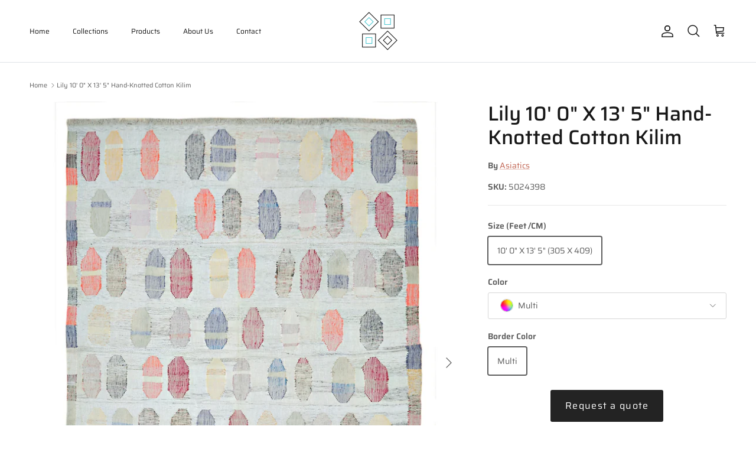

--- FILE ---
content_type: text/css
request_url: https://asiatics.com/cdn/shop/t/12/assets/swatches.css?v=4442297791142779701761110154
body_size: -371
content:
@charset "UTF-8";[data-swatch=beige]{--swatch-background-color:#f5f5dc}[data-swatch=blue]{--swatch-background-color:#0000ff}[data-swatch=green]{--swatch-background-color:#008000}[data-swatch=ivory]{--swatch-background-color:#fffff0}[data-swatch=ferozi]{--swatch-background-color: #00ffef}[data-swatch=red]{--swatch-background-color:#d30000}[data-swatch=rust]{--swatch-background-color:#b7410e}[data-swatch=multi]{--swatch-background-image: url(//asiatics.com/cdn/shop/files/Multi-Color_128x128_crop_top.png?v=18187278323721506879) }[data-swatch=black]{--swatch-background-color:#000000}[data-swatch=brown]{--swatch-background-color:#964b00}[data-swatch=burgundy]{--swatch-background-color:#800020}[data-swatch=gold]{--swatch-background-color:#f5bd02}[data-swatch=grey]{--swatch-background-color:#808080}[data-swatch=lilac]{--swatch-background-color:#C8A2C8}[data-swatch=peach]{--swatch-background-color: #ffe5b4}[data-swatch=pink]{--swatch-background-color:#FFC0CB}[data-swatch=purple]{--swatch-background-color:#A020F0}[data-swatch=taupe]{--swatch-background-color:#483C32}[data-swatch=charcoal]{--swatch-background-color:#36454F}[data-swatch=magenta]{--swatch-background-color:#FF00FF}[data-swatch=orange]{--swatch-background-color:#FFA500}[data-swatch=silver]{--swatch-background-color:#C0C0C0}[data-swatch=tan]{--swatch-background-color:#D2B48C}[data-swatch=teal]{--swatch-background-color:#008080}[data-swatch=white]{--swatch-background-color:#FFFFFF}
/*# sourceMappingURL=/cdn/shop/t/12/assets/swatches.css.map?v=4442297791142779701761110154 */


--- FILE ---
content_type: application/javascript
request_url: https://quote.storeify.app/js/stores/08e6bf-43.myshopify.com/storeify-requestaquote-params.js?v=1714997013
body_size: 7204
content:
var storeify_requestaquote = "[base64]/[base64]";